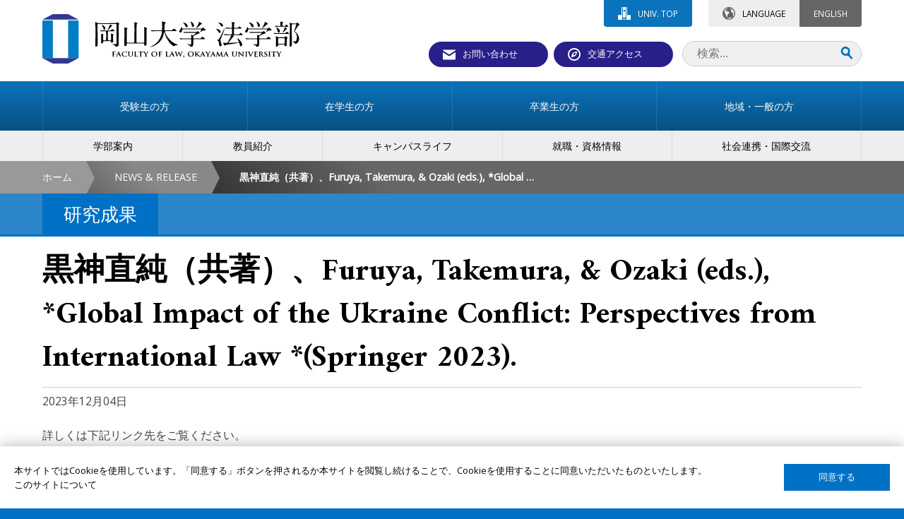

--- FILE ---
content_type: text/html
request_url: https://www.okayama-u.ac.jp/user/law/release/release_id114.html
body_size: 11102
content:
<!DOCTYPE html>
<html lang="ja">
<head prefix="og: http://ogp.me/ns# fb: http://ogp.me/ns/fb# article: http://ogp.me/ns/article#">
<meta property="fb:app_id" content="164049673641598">
<meta property="og:type"   content="article">
<meta property="og:url"    content="http://www.law.okayama-u.ac.jp/release.php?id=114&amp;">
<meta property="og:title"  content="黒神直純（共著）、Furuya, Takemura, &amp; Ozaki (eds.), *Global Impact of the Ukraine Conflict: Perspectives from International Law *(Springer 2023). - 岡山大学 法学部">
<meta property="og:image"  content="http://www.law.okayama-u.ac.jp/_img/ogp.jpg">
<meta property="og:description"  content="岡山大学 法学部の公式サイトです。">
<meta property="og:site_name"  content="岡山大学 法学部">
<meta property="article:publisher" content="https://www.facebook.com/OkayamaUniversity">

<meta charset="UTF-8">
<meta name="robots" content="INDEX,FOLLOW">
<meta name="description" content="岡山大学 法学部の研究成果岡山大学 法学部の公式サイトです。">
<meta name="keywords" content="岡山大学,岡大,法学部">
<meta name="author" content="岡山大学">
<title>黒神直純（共著）、Furuya, Takemura, &amp; Ozaki (eds.), *Global Impact of the Ukraine Conflict: Perspectives from International Law *(Springer 2023). - 岡山大学 法学部</title>
<link rel="stylesheet" href="https://www.okayama-u.ac.jp/_common5/_css/include.css" media="all">
<link rel="stylesheet" href="https://www.okayama-u.ac.jp/_common5/_css/news_events.css" media="all">
<link rel="stylesheet" href="../_css/local.css" media="all">
<meta name="viewport" content="width=device-width">
<meta name="format-detection" content="telephone=no">
<link rel="apple-touch-icon" sizes="180x180" href="https://www.okayama-u.ac.jp/_common5/_img/favicon/apple-touch-icon.png">
<link rel="icon" type="image/png" href="https://www.okayama-u.ac.jp/_common5/_img/favicon/favicon-32x32.png" sizes="32x32">
<link rel="icon" type="image/png" href="https://www.okayama-u.ac.jp/_common5/_img/favicon/favicon-16x16.png" sizes="16x16">
<link rel="manifest" href="https://www.okayama-u.ac.jp/_common5/_img/favicon/manifest.json">
<link rel="mask-icon" href="https://www.okayama-u.ac.jp/_common5/_img/favicon/safari-pinned-tab.svg" color="#ffffff">
<meta name="theme-color" content="#ffffff">
<script src="https://ajax.aspnetcdn.com/ajax/jQuery/jquery-1.7.2.min.js"></script>
<script src="https://cdnjs.cloudflare.com/ajax/libs/jquery-easing/1.3/jquery.easing.min.js"></script>
<script async src="https://www.googletagmanager.com/gtag/js?id=UA-9051087-1"></script>
<script>
  window.dataLayer = window.dataLayer || [];
  function gtag(){dataLayer.push(arguments);}
  gtag('js', new Date());

  gtag('config', 'UA-9051087-1');
</script>
<link rel="alternate" type="application/rss+xml" title="岡山大学 法学部" href="../xml/law_banner_2_ja.rss">
<link rel="alternate" type="application/rss+xml" title="岡山大学 法学部" href="../xml/law_banner_ja_ja.rss">
<link rel="alternate" type="application/rss+xml" title="岡山大学 法学部 イベント" href="../xml/law_event_2_ja.rss">
<link rel="alternate" type="application/rss+xml" title="岡山大学 法学部 プレスリリース" href="../xml/law_release_ja.rss">
<link rel="alternate" type="application/rss+xml" title="岡山大学 法学部" href="../xml/law_slider_ja.rss">
<link rel="alternate" type="application/rss+xml" title="岡山大学 法学部 トピックス" href="../xml/law_topix_2_ja.rss">
<link rel="alternate" type="application/rss+xml" title="岡山大学 法学部 ニュース" href="../xml/okadai_news_2_ja.rss">
<link rel="alternate" type="application/rss+xml" title="岡山大学 法学部" href="../xml/seed_admcms1ccokayamauacjplaw_check_word_ja.rss">
<script src="https://www.okayama-u.ac.jp/_common5/_js/strip.pkgd.min.js"></script>
<link rel="stylesheet" href="https://www.okayama-u.ac.jp/_common5/_css/strip.css" media="all">
<script src="https://www.okayama-u.ac.jp/_common5/_js/ohp_tab/jquery.ohp_tab.min.js"></script>
<script>
$(function(){
    $('#ohp-tab').ohp_tab();
});
</script>



</head>
<body id="top" class="sans">
<header class="no-icon ja">
<h1 class="width-limitter"><div class="g5"><a href="../index.html"><img src="../_img/header/ja/title.svg" height="100%" alt="岡山大学 法学部"></a></div></h1>

<div id="head-nav" class="width-limitter">
<div class="top-tab">
<dl class="univ-top">
<dd><a href="https://www.okayama-u.ac.jp/index.html">UNIV. TOP</a></dd>
</dl>
<dl class="language">
<dt>LANGUAGE</dt><dd><a href="../english/index.html">ENGLISH</a></dd>
</dl>
</div>

<ul>
<li><a class="contact" href="../contact.html">お問い合わせ</a></li>
<li><a class="access" href="../access.html">交通アクセス</a></li>
</ul>
<form id="cse-search-box" action="../search_ja.html">
<input id="q" class="search q" type="search" name="q" placeholder="検索...">
<input type="hidden" name="cx" value="009630574308841840488:dg2mhrz9uks">
<input type="hidden" name="ie" value="UTF-8">
<input class="submit" type="submit" name="sa" value="Search">
</form>
</div>

<a id="menu-trigger"><div><span></span><span></span><span></span>MENU</div></a>
<section id="nav" class="law">
<nav class="target">
<ul class="width-limitter">
<li><a href="../examinee/index.html"><span>受験生の方</span></a></li>
<li><a href="../student/index.html"><span>在学生の方</span></a></li>
<li><a href="../alumni/index.html"><span>卒業生の方</span></a></li>
<li><a href="../local/index.html"><span>地域・一般の方</span></a></li>

</ul>
</nav>
<nav class="ctg">
<ul class="width-limitter">
<li><a href="../faculty/index.html"><span>学部案内</span></a></li>
<li><a href="../faculty/introduce_lecturer/index.html"><span>教員紹介</span></a></li>
<li><a href="../campus/index.html"><span>キャンパスライフ</span></a></li>
<li><a href="../rlicense/index.html"><span>就職・資格情報</span></a></li>
<li><a href="../renkei/index.html"><span>社会連携・国際交流</span></a></li>

</ul>
</nav>

</section>
</header>

<div id="topic-path">
<div class="topic-path-left-wall"></div>
<ul class="width-limitter">
<li><a href="../index.html">ホーム</a></li>
<li><a href="../news_release/index.html">NEWS &amp; RELEASE</a></li>
<li><em>黒神直純（共著）、Furuya, Takemura, &amp; Ozaki (eds.), *Global Impact of the Ukraine Conflict: Perspectives from International Law *(Springer 2023).</em></li>
</ul>
</div>


<main>

<header id="page-header-outer-level3">
<div id="page-header">
<div class="width-limitter">
<h1>研究成果</h1>
</div>
</div>
</header>
<div id="content">
<div id="main-content" class="width-limitter">

<h1 class="news">黒神直純（共著）、Furuya, Takemura, &amp; Ozaki (eds.), *Global Impact of the Ukraine Conflict: Perspectives from International Law *(Springer 2023).</h1>
<p>2023年12月04日</p>

<p>詳しくは下記リンク先をご覧ください。</p>


<h3>参照リンク</h3><p><a href="https://link.springer.com/book/10.1007/978-981-99-4374-6">https://link.springer.com/book/10.1007/978-981-99-4374-6</a></p>
</div>
</div>

<div class="academic-year">
<dl class="width-limitter">
<dt>年度</dt>
<dd>
<ul><li><a href="../news_release/index.html">最新</a></li><li><a href="../news_release/index_y2024.html">2024</a></li><li><a href="../news_release/index_y2023.html">2023</a></li><li><a href="../news_release/index_y2022.html">2022</a></li><li><a href="../news_release/index_y2021.html">2021</a></li><li><a href="../news_release/index_y2020.html">2020</a></li></ul><ul class="previous"><li><a href="../news_release/index_y2019.html">2019</a></li><li><a href="../news_release/index_y2018.html">2018</a></li><li><a href="../news_release/index_y2017.html">2017</a></li><li><a href="../news_release/index_y2016.html">2016</a></li><li><a href="../news_release/index_y2015.html">2015</a></li><li><a href="../news_release/index_y2014.html">2014</a></li><li><a href="../news_release/index_y2013.html">2013</a></li><li><a href="../news_release/index_y2012.html">2012</a></li><li><a href="../news_release/index_y2011.html">2011</a></li><li><a href="../news_release/index_y2010.html">2010</a></li><li><a href="../news_release/index_y2009.html">2009</a></li></ul><ul><li><a class="button" href="#">過去の<br>情報</a></li></ul>
</dd>
</dl>
</div>



</main>

<footer class="no-icon system4-2018">
<section class="sitemap width-limitter">
<div class="flex">



<ul class="g4">
<li><a href="../examinee/index.html">受験生の方</a></li>
<li><a href="../student/index.html">在学生の方</a></li>
<li><a href="../alumni/index.html">卒業生の方</a></li>
<li><a href="../local/index.html">地域・一般の方</a></li>
</ul>



<ul class="g4">
<li><a href="../faculty/index.html">学部案内</a></li>
<li><a href="../faculty/introduce_lecturer/index.html">教員紹介</a></li>
<li><a href="../campus/index.html">キャンパスライフ</a></li>
<li><a href="../rlicense/index.html">就職・資格情報</a></li>
<li><a href="../renkei/index.html">社会連携・国際交流</a></li>
</ul>




<ul class="g4">
<li><a href="../sitemap.html">サイトマップ</a></li>
<li><a href="../site_policy.html">このサイトについて</a></li>
<li><a href="../privacy.html">プライバシーポリシー</a></li>
</ul>
</div>
</section>

<section class="nav">
<dl>
<dd>
<ul class="sns">
<li><a href="https://www.facebook.com/OkayamaUniversity"><img src="https://www.okayama-u.ac.jp/_common5/_img/footer/sns/facebook.svg" width="48" height="48" alt="facebook"></a></li>
<li><a href="https://www.youtube.com/user/okayamaunivpr"><img src="https://www.okayama-u.ac.jp/_common5/_img/footer/sns/youtube.svg" width="48" height="48" alt="youtube"></a></li>
<li><a href="https://twitter.com/okayama_uni"><img src="https://www.okayama-u.ac.jp/_common5/_img/footer/sns/twitter.svg" width="48" height="48" alt="twitter"></a></li>

</ul>
</dd>
</dl>
<ul class="footer-menu">
<li><a href="#top" class="top"><img src="https://www.okayama-u.ac.jp/_common5/_img/footer/top.svg" width="16" alt="Back to "><br>TOP</a></li>
</ul>
</section>

<address>&copy; Okayama University</address>

</footer>

<div id="nav-cover"></div>
<div id="lang-cover"></div>
<div class="cookie-consent"></div>

<script src="https://cdnjs.cloudflare.com/ajax/libs/jquery-cookie/1.4.1/jquery.cookie.min.js"></script>
<script src="https://www.okayama-u.ac.jp/_common5/_js/jquery.ohp_cookie_optin/jquery.ohp_cookie_optin.js"></script>
<script>
$(function(){
    $('.cookie-consent').ohp_cookie_optin({
        ga : 'UA-9051087-1',
        disallowButton   : '',
        privacyPolicyURL : 'https://www.okayama-u.ac.jp/tp/site_policy/index.html',
        privacyPolicyText: 'このサイトについて'
    });
});
</script>
<script src="https://www.okayama-u.ac.jp/_common5/_js/init.js"></script>
</body>
</html>

--- FILE ---
content_type: text/css
request_url: https://www.okayama-u.ac.jp/user/law/_css/local.css
body_size: 389
content:
body {
	background:#0071c5;
}

nav.target {
	background-color:#0071c5;
}

#page-header-outer ,
#page-header-outer-level3 ,
#slider-outer {
	border-bottom:solid 3px #0071c5;
}
#page-header h1 {
	background:#0071c5;
}

footer {
	background:#0071c5;
}
footer .nav ul.footer-menu li a {
	border-left:solid 1px #0071c5;
}
footer .nav ul.footer-menu li a.top {
	border-right:solid 1px #0071c5;
}

--- FILE ---
content_type: image/svg+xml
request_url: https://www.okayama-u.ac.jp/_common5/_img/arrow_white.svg
body_size: 561
content:
<?xml version="1.0" encoding="utf-8"?>
<!-- Generator: Adobe Illustrator 19.1.0, SVG Export Plug-In . SVG Version: 6.00 Build 0)  -->
<!DOCTYPE svg PUBLIC "-//W3C//DTD SVG 1.1//EN" "http://www.w3.org/Graphics/SVG/1.1/DTD/svg11.dtd">
<svg version="1.1" id="レイヤー_1" xmlns="http://www.w3.org/2000/svg" xmlns:xlink="http://www.w3.org/1999/xlink" x="0px"
	 y="0px" viewBox="-291 414.9 11.3 13" enable-background="new -291 414.9 11.3 13" xml:space="preserve">
<polygon opacity="0.5" fill="#FFFFFF" points="-291,414.9 -279.7,421.4 -291,427.9 "/>
</svg>


--- FILE ---
content_type: image/svg+xml
request_url: https://www.okayama-u.ac.jp/_common5/_img/header/icon/access.svg
body_size: 1042
content:
<!-- Generator: Adobe Illustrator 22.1.0, SVG Export Plug-In  -->
<svg version="1.1"
	 xmlns="http://www.w3.org/2000/svg" xmlns:xlink="http://www.w3.org/1999/xlink" xmlns:a="http://ns.adobe.com/AdobeSVGViewerExtensions/3.0/"
	 x="0px" y="0px" width="781.9px" height="781.9px" viewBox="0 0 781.9 781.9" style="enable-background:new 0 0 781.9 781.9;"
	 xml:space="preserve">
<style type="text/css">
	.st0{fill:#FFFFFF;}
</style>
<defs>
</defs>
<g>
	<path class="st0" d="M385.7,0C169.8,2.9-2.9,180.3,0,396.2C2.9,612,180.3,784.7,396.1,781.8c215.9-2.9,388.6-180.2,385.7-396.1
		C778.9,169.8,601.6-2.8,385.7,0z M395,699.5C224.6,701.8,84.6,565.5,82.3,395C80,224.6,216.4,84.6,386.8,82.3
		c170.4-2.3,310.4,134,312.7,304.5C701.8,557.2,565.5,697.2,395,699.5z M205.8,574.4c0,0,186.1-25.6,265.4-104.9
		C550.5,390.1,576.1,204,576.1,204s-186,25.6-265.4,104.9C231.3,388.3,205.8,574.4,205.8,574.4z M350.8,349.1
		c33.4-33.4,97.2-57,151.9-71.7c-14.7,54.6-38.5,118.9-71.6,152c-22.1,22.2-58.1,22.2-80.2,0C328.6,407.2,328.6,371.2,350.8,349.1z"
		/>
</g>
</svg>


--- FILE ---
content_type: image/svg+xml
request_url: https://www.okayama-u.ac.jp/_common5/_img/header/icon/univ_top.svg
body_size: 944
content:
<!-- Generator: Adobe Illustrator 22.1.0, SVG Export Plug-In  -->
<svg version="1.1"
	 xmlns="http://www.w3.org/2000/svg" xmlns:xlink="http://www.w3.org/1999/xlink" xmlns:a="http://ns.adobe.com/AdobeSVGViewerExtensions/3.0/"
	 x="0px" y="0px" width="777.9px" height="776.2px" viewBox="0 0 777.9 776.2" style="enable-background:new 0 0 777.9 776.2;"
	 xml:space="preserve">
<style type="text/css">
	.st0{fill:#FFFFFF;}
</style>
<defs>
</defs>
<g>
	<polygon class="st0" points="216.1,484 0,484 0,776.2 216.1,776.2 259.7,776.2 259.7,0 216.1,0 	"/>
	<polygon class="st0" points="306.1,776.2 389,776.2 471.8,776.2 471.8,728.9 306.1,728.9 	"/>
	<path class="st0" d="M306.1,0v644.7h165.7V0H389H306.1z M448.5,221.5c0,32.9-26.7,59.6-59.6,59.6c-32.9,0-59.6-26.7-59.6-59.6
		s26.7-59.6,59.6-59.6C421.9,161.9,448.5,188.5,448.5,221.5z"/>
	<polygon class="st0" points="561.8,484 561.8,0 518.2,0 518.2,776.2 561.8,776.2 777.9,776.2 777.9,484 	"/>
</g>
</svg>


--- FILE ---
content_type: image/svg+xml
request_url: https://www.okayama-u.ac.jp/user/law/_img/header/ja/title.svg
body_size: 27237
content:
<svg xmlns="http://www.w3.org/2000/svg" viewBox="0 0 257.47 49.55"><defs><style>.cls-1{fill:#313992;}.cls-2{fill:#007dc5;}</style></defs><g id="レイヤー_2" data-name="レイヤー 2"><g id="レイヤー_1-2" data-name="レイヤー 1"><polygon class="cls-1" points="10.51 0 0 5.53 36.28 5.53 25.78 0 10.51 0"/><polygon class="cls-1" points="10.51 49.55 0 44.02 36.28 44.02 25.78 49.55 10.51 49.55"/><rect class="cls-2" x="25.78" y="6.41" width="10.51" height="37.6"/><rect class="cls-2" y="6.41" width="10.51" height="37.6"/><path d="M70.26,39.46c0-1,0-1.2,0-1.42s-.07-.34-.31-.38l-.28,0c-.07,0-.13,0-.13-.06s.06-.06.18-.06l1.06,0h2a2.17,2.17,0,0,0,.32,0s.07,0,.11,0a.06.06,0,0,1,0,.06s0,.14-.06.32,0,.45,0,.56,0,.1-.07.1-.07,0-.08-.11a.61.61,0,0,0,0-.25c-.06-.11-.2-.19-.48-.21l-1.15,0s-.06,0-.06.08v1.65s0,.06,0,.06h1c.42,0,.53,0,.63-.13s.06-.07.1-.07,0,0,0,.06,0,.25-.06.45,0,.46,0,.52,0,.12-.07.12-.07,0-.07-.1a.54.54,0,0,0,0-.19c0-.12-.14-.24-.39-.26l-1.08,0s0,0,0,.07v.53a12.54,12.54,0,0,0,0,1.4c0,.2.07.34.29.37s.26,0,.36,0,.13,0,.13.05,0,.07-.16.07l-1.15,0-1,0c-.1,0-.15,0-.15-.07s0-.05.11-.05a2,2,0,0,0,.28,0c.15,0,.19-.18.21-.39a12.84,12.84,0,0,0,0-1.41Z"/><path d="M75.25,40.93s0,0-.06.06l-.37.86a1.32,1.32,0,0,0-.11.41c0,.2.26.21.42.21s.12,0,.12.06,0,.07-.13.07l-.82,0-.88,0c-.09,0-.13,0-.13-.07s0-.07.1-.07c.52-.05.64-.14.83-.6l1.77-4c.15-.37.23-.52.32-.52s.11.07.19.24c.14.39,1.38,3.09,1.84,4.11.27.59.48.69.65.72a1.32,1.32,0,0,0,.28,0c.09,0,.12,0,.12.07s0,.07-.14.07c-.35,0-1.22,0-1.75,0-.07,0-.12,0-.12-.07s0,0,.07-.06.14-.05.09-.14L77,41a.07.07,0,0,0-.07,0Zm1.5-.39s0,0,0,0l-.65-1.62c0-.06,0-.08-.08,0l-.66,1.62s0,0,0,0Z"/><path d="M80.34,42a2.52,2.52,0,0,1,0-3.84,3.48,3.48,0,0,1,2.34-.7,6.61,6.61,0,0,1,1.07.07l.72.11c.08,0,.11,0,.11.08s0,.15,0,.39,0,.61,0,.75,0,.16-.09.16-.09-.06-.09-.15A.91.91,0,0,0,84,38.2a2.21,2.21,0,0,0-1.48-.42,2,2,0,0,0-1.33.4,2.14,2.14,0,0,0-.67,1.72,2.29,2.29,0,0,0,2.28,2.37c.65,0,1-.06,1.3-.36a1.2,1.2,0,0,0,.24-.46c0-.12.06-.15.11-.15s.08.05.08.11a5.87,5.87,0,0,1-.17.93c0,.12-.06.15-.19.2a4.45,4.45,0,0,1-1.31.15A3.9,3.9,0,0,1,80.34,42Z"/><path d="M86.92,40.42c0,1,.2,1.38.58,1.64a1.41,1.41,0,0,0,.87.26,1.47,1.47,0,0,0,1-.34,2.22,2.22,0,0,0,.41-1.68v-.84c0-1,0-1.18,0-1.39s-.06-.35-.3-.39l-.27,0c-.08,0-.12,0-.12-.07s0-.07.15-.07l.87,0,.86,0c.11,0,.16,0,.16.07s0,.07-.14.07l-.21,0c-.19,0-.24.14-.26.38s0,.39,0,1.4v.71a2.44,2.44,0,0,1-.7,2,2.4,2.4,0,0,1-1.53.47,2.58,2.58,0,0,1-1.65-.47,2.07,2.07,0,0,1-.66-1.77v-1c0-1,0-1.19,0-1.41s-.07-.32-.29-.37l-.31,0c-.08,0-.13,0-.13-.08s.06-.06.18-.06l1.07,0,1,0c.12,0,.17,0,.17.07s0,.07-.13.07l-.21,0c-.2,0-.26.16-.27.39s0,.41,0,1.39Z"/><path d="M93.5,40.65c0,.83,0,1.3.15,1.41s.3.16.88.16c.39,0,.67,0,.86-.17a.84.84,0,0,0,.22-.44c0-.06,0-.12.08-.12s.07,0,.07.13a5.23,5.23,0,0,1-.13.82c0,.15-.08.18-.45.18-.74,0-1.41,0-2.2,0l-1,0c-.1,0-.15,0-.15-.07s0-.06.12-.07l.23,0c.18,0,.23-.17.25-.43a12.41,12.41,0,0,0,0-1.36V39.46c0-1,0-1.19,0-1.4s-.07-.33-.3-.38l-.25,0c-.08,0-.13,0-.13-.07s.06-.07.17-.07l1,0,1,0c.12,0,.16,0,.16.07s0,.07-.14.07a2.66,2.66,0,0,0-.28,0c-.2,0-.26.15-.27.39s0,.36,0,1.4Z"/><path d="M99,40.65c0,.6,0,1.13,0,1.42s.07.34.29.36l.36,0c.08,0,.13,0,.13.06s0,.08-.15.08l-1.18,0-1,0c-.1,0-.15,0-.15-.08s0-.06.13-.06l.25,0c.16,0,.2-.18.22-.38a12.94,12.94,0,0,0,0-1.41V37.91c-.28,0-.83,0-1.16,0s-.55.06-.65.24a1.38,1.38,0,0,0-.1.22s0,.08-.09.08-.06,0-.06-.12.14-.7.16-.79,0-.14.08-.14a2.36,2.36,0,0,0,.31.08c.2,0,.5,0,.75,0h3a4.72,4.72,0,0,0,.5,0l.21,0s0,0,0,.16,0,.63,0,.8,0,.11-.07.11-.07,0-.08-.13,0-.06,0-.09-.19-.36-.81-.37c-.2,0-.5,0-1,0Z"/><path d="M103.13,40.85a1.3,1.3,0,0,0-.18-.7c-.09-.18-1-1.59-1.28-1.94a1.4,1.4,0,0,0-.53-.48.87.87,0,0,0-.26-.08c-.06,0-.13,0-.13-.07s0-.07.13-.07l1,0,.83,0c.07,0,.11,0,.11.06s0,.07-.13.09-.15.06-.15.11a.42.42,0,0,0,.09.22c.1.21,1.1,1.8,1.22,2,.15-.28,1-1.6,1.08-1.82a.79.79,0,0,0,.11-.36c0-.06,0-.12-.18-.15s-.13,0-.13-.08,0-.06.13-.06l.72,0,.79,0c.09,0,.14,0,.14.06s0,.08-.15.08a1.82,1.82,0,0,0-.31.07,1.13,1.13,0,0,0-.39.32,18.43,18.43,0,0,0-1.4,2.16,1.52,1.52,0,0,0-.11.66v.54c0,.11,0,.38,0,.66s.07.35.3.37.26,0,.37,0,.13,0,.13.07,0,.07-.14.07l-1.19,0-1,0c-.11,0-.17,0-.17-.07s.05-.06.12-.07a1.57,1.57,0,0,0,.24,0c.17,0,.24-.17.25-.37a6.3,6.3,0,0,0,0-.66Z"/><path d="M109,40.06a2.7,2.7,0,0,1,3-2.64c1.83,0,3,1.06,3,2.51a2.76,2.76,0,0,1-3,2.76A2.68,2.68,0,0,1,109,40.06Zm4.89.13a2.16,2.16,0,0,0-2.08-2.42c-.82,0-1.73.4-1.73,2.06a2.23,2.23,0,0,0,2.17,2.49C112.79,42.32,113.92,42.12,113.92,40.19Z"/><path d="M116.65,39.46c0-1,0-1.2,0-1.42s-.08-.34-.31-.38l-.29,0c-.06,0-.12,0-.12-.06s.06-.06.17-.06l1.06,0h2a1.91,1.91,0,0,0,.32,0,.56.56,0,0,1,.12,0,.06.06,0,0,1,.05.06s0,.14-.06.32,0,.45,0,.56,0,.1-.08.1-.07,0-.07-.11a.61.61,0,0,0,0-.25c-.06-.11-.21-.19-.49-.21l-1.14,0s-.07,0-.07.08v1.65s0,.06,0,.06h1c.43,0,.53,0,.64-.13s0-.07.09-.07.05,0,.05.06,0,.25-.06.45,0,.46,0,.52,0,.12-.06.12-.07,0-.07-.1a.93.93,0,0,0,0-.19.39.39,0,0,0-.39-.26l-1.09,0s0,0,0,.07v.53a10,10,0,0,0,0,1.4c0,.2.06.34.29.37s.26,0,.36,0,.13,0,.13.05,0,.07-.17.07l-1.15,0-1,0c-.1,0-.15,0-.15-.07s0-.05.11-.05a1.7,1.7,0,0,0,.27,0c.15,0,.19-.18.22-.39s0-.76,0-1.41Z"/><path d="M124.76,40.65c0,.83,0,1.3.15,1.41s.3.16.88.16a1.28,1.28,0,0,0,.86-.17.76.76,0,0,0,.21-.44c0-.06,0-.12.09-.12s.06,0,.06.13a5.06,5.06,0,0,1-.12.82c0,.15-.08.18-.45.18-.74,0-1.42,0-2.2,0l-.95,0c-.1,0-.16,0-.16-.07s0-.06.13-.07l.23,0c.17,0,.23-.17.25-.43s0-.79,0-1.36V39.46c0-1,0-1.19,0-1.4s-.08-.33-.3-.38l-.25,0c-.09,0-.14,0-.14-.07s.06-.07.18-.07l1,0,1,0c.11,0,.15,0,.15.07s0,.07-.14.07-.18,0-.27,0-.26.15-.28.39,0,.36,0,1.4Z"/><path d="M128.7,40.93s0,0-.06.06l-.37.86a1.32,1.32,0,0,0-.11.41c0,.2.26.21.42.21s.12,0,.12.06-.06.07-.13.07l-.82,0-.88,0c-.09,0-.13,0-.13-.07s0-.07.1-.07c.52-.05.64-.14.83-.6l1.77-4c.15-.37.23-.52.32-.52s.11.07.19.24c.14.39,1.38,3.09,1.84,4.11.27.59.48.69.65.72a1.32,1.32,0,0,0,.28,0c.09,0,.12,0,.12.07s0,.07-.14.07c-.35,0-1.22,0-1.75,0-.07,0-.12,0-.12-.07s0,0,.07-.06.14-.05.09-.14L130.42,41a.07.07,0,0,0-.07,0Zm1.49-.39c.05,0,.05,0,0,0l-.65-1.62c0-.06-.05-.08-.08,0l-.66,1.62s0,0,0,0Z"/><path d="M132.94,38.19c-.1-.25-.17-.41-.29-.47a.82.82,0,0,0-.28-.07c-.08,0-.12,0-.12-.07s.06-.07.17-.07l.88,0,.87,0c.1,0,.15,0,.15.07s0,.07-.13.07l-.18,0c-.07,0-.09.08-.09.15a3.91,3.91,0,0,0,.16.6c.12.4.78,2.35.94,2.79l1.4-3.44c.08-.19.14-.25.2-.25s.11.11.21.32l1.53,3.34c.16-.5.71-2.16.95-2.93a1.21,1.21,0,0,0,.08-.39c0-.12-.07-.22-.37-.22-.06,0-.12,0-.12-.07s0-.07.17-.07c.4,0,.72,0,.79,0l.65,0c.08,0,.13,0,.13.07s0,.07-.1.07a1.38,1.38,0,0,0-.26,0c-.18.06-.26.29-.42.69-.34.84-1.09,2.92-1.49,4-.09.23-.13.33-.22.33s-.13-.09-.24-.32l-1.53-3.31c-.17.43-1.09,2.63-1.41,3.27-.13.27-.18.36-.27.36s-.12-.08-.19-.28Z"/><path d="M141.65,41.49c.15,0,.4.39.4.69a2.24,2.24,0,0,1-.84,1.49.62.62,0,0,1-.27.19s-.05,0-.05,0a.51.51,0,0,1,.11-.16,1.4,1.4,0,0,0,.42-.92.94.94,0,0,0-.34-.56c-.07-.07-.09-.09-.09-.13A.77.77,0,0,1,141.65,41.49Z"/><path d="M145.52,40.06a2.69,2.69,0,0,1,3-2.64c1.84,0,3,1.06,3,2.51a2.76,2.76,0,0,1-3,2.76A2.68,2.68,0,0,1,145.52,40.06Zm4.89.13a2.17,2.17,0,0,0-2.08-2.42c-.82,0-1.74.4-1.74,2.06a2.23,2.23,0,0,0,2.18,2.49C149.28,42.32,150.41,42.12,150.41,40.19Z"/><path d="M154.1,39.88c.36-.29,1.17-1.13,1.55-1.52s.43-.49.43-.58,0-.09-.17-.13-.11,0-.11-.08,0-.06.1-.06l.75,0,.93,0c.12,0,.14,0,.14.06s0,.08-.12.08l-.36.07a1.79,1.79,0,0,0-.85.53c-.34.32-1.26,1.22-1.45,1.42.36.46,1.62,1.72,2,2,.61.53.79.63,1,.69a1.25,1.25,0,0,0,.3.05c.11,0,.14,0,.14.07s0,.07-.13.07h-.66c-.85,0-1.13-.08-1.54-.46s-1.34-1.41-2-2.1v.61c0,.6,0,1.15,0,1.43s.09.33.29.36l.35,0a.09.09,0,0,1,.09.07s0,.07-.14.07l-1.1,0-1,0c-.1,0-.15,0-.15-.07s0-.07.12-.07l.24,0c.19,0,.21-.17.24-.37a13,13,0,0,0,0-1.42V39.46c0-1,0-1.19,0-1.41s-.07-.33-.31-.37l-.28,0c-.08,0-.12,0-.12-.08s.05-.06.16-.06l1,0,.95,0c.11,0,.15,0,.15.06s-.05.08-.11.08l-.2,0c-.21,0-.27.16-.29.39s0,.36,0,1.39Z"/><path d="M159.39,40.93s0,0-.06.06l-.37.86a1.32,1.32,0,0,0-.11.41c0,.2.26.21.42.21s.12,0,.12.06,0,.07-.13.07l-.82,0-.88,0c-.09,0-.13,0-.13-.07s0-.07.1-.07c.52-.05.64-.14.83-.6l1.77-4c.15-.37.23-.52.32-.52s.11.07.19.24c.14.39,1.38,3.09,1.84,4.11.27.59.48.69.65.72a1.32,1.32,0,0,0,.28,0c.09,0,.12,0,.12.07s0,.07-.14.07c-.35,0-1.22,0-1.75,0-.07,0-.12,0-.12-.07s0,0,.07-.06.14-.05.09-.14L161.11,41a.07.07,0,0,0-.07,0Zm1.49-.39c.05,0,.05,0,0,0l-.65-1.62c0-.06-.05-.08-.09,0l-.65,1.62s0,0,0,0Z"/><path d="M165.17,40.85a1.3,1.3,0,0,0-.18-.7c-.09-.18-1-1.59-1.28-1.94a1.4,1.4,0,0,0-.53-.48.87.87,0,0,0-.26-.08c-.06,0-.13,0-.13-.07s0-.07.13-.07l1,0,.82,0q.12,0,.12.06s0,.07-.13.09-.15.06-.15.11a.42.42,0,0,0,.09.22c.1.21,1.1,1.8,1.21,2,.15-.28,1-1.6,1.09-1.82a.94.94,0,0,0,.11-.36c0-.06,0-.12-.18-.15s-.13,0-.13-.08,0-.06.13-.06l.72,0,.79,0c.08,0,.14,0,.14.06s-.06.08-.15.08a1.89,1.89,0,0,0-.32.07,1.22,1.22,0,0,0-.39.32,21.42,21.42,0,0,0-1.4,2.16,1.66,1.66,0,0,0-.1.66v.54c0,.11,0,.38,0,.66s.07.35.3.37.26,0,.37,0,.12,0,.12.07,0,.07-.13.07l-1.19,0-1,0c-.11,0-.17,0-.17-.07s0-.06.12-.07a1.75,1.75,0,0,0,.24,0c.17,0,.24-.17.25-.37a6.3,6.3,0,0,0,0-.66Z"/><path d="M169.71,40.93s-.05,0-.07.06l-.36.86a1.32,1.32,0,0,0-.11.41c0,.2.26.21.42.21s.12,0,.12.06-.06.07-.13.07l-.82,0-.88,0c-.09,0-.13,0-.13-.07s0-.07.1-.07c.52-.05.64-.14.83-.6l1.76-4c.15-.37.24-.52.33-.52s.11.07.19.24c.14.39,1.38,3.09,1.84,4.11.27.59.48.69.65.72a1.32,1.32,0,0,0,.28,0c.09,0,.12,0,.12.07s0,.07-.14.07c-.35,0-1.22,0-1.75,0-.07,0-.12,0-.12-.07s0,0,.07-.06.13-.05.08-.14L171.43,41a.08.08,0,0,0-.07,0Zm1.49-.39s0,0,0,0l-.65-1.62c0-.06-.05-.08-.09,0l-.66,1.62s0,0,0,0Z"/><path d="M180.27,41.73c.07.42.15.6.36.67a2.64,2.64,0,0,0,.45.06c.08,0,.13,0,.13.06s-.09.08-.19.08c-.27,0-1.2,0-1.6,0-.15,0-.2,0-.2-.08a.09.09,0,0,1,.08-.08c.06,0,.07-.08,0-.3l-.41-2.88-1.6,3c-.16.32-.21.37-.26.37s-.15-.12-.28-.34-.75-1.29-.87-1.52l-.75-1.45-.35,2.56a2.37,2.37,0,0,0,0,.35c0,.14.08.21.22.24l.31,0c.06,0,.1,0,.1.06s-.05.08-.16.08l-.81,0-.75,0c-.07,0-.13,0-.13-.08s0-.06.12-.06l.22,0c.21,0,.27-.28.31-.55l.71-4.32c0-.14.08-.2.14-.2s.1,0,.21.22l2,3.68,2-3.73c.07-.11.11-.17.17-.17s.12.07.14.22Z"/><path d="M182.74,40.93s-.05,0-.07.06l-.37.86a1.56,1.56,0,0,0-.1.41c0,.2.25.21.41.21s.13,0,.13.06-.06.07-.14.07l-.81,0-.89,0c-.09,0-.13,0-.13-.07s0-.07.1-.07c.53-.05.64-.14.83-.6l1.77-4c.15-.37.23-.52.33-.52s.1.07.19.24c.14.39,1.37,3.09,1.84,4.11.26.59.47.69.65.72a1.23,1.23,0,0,0,.27,0c.09,0,.13,0,.13.07s0,.07-.14.07c-.35,0-1.23,0-1.75,0-.08,0-.13,0-.13-.07s0,0,.08-.06.13-.05.08-.14L184.45,41a.06.06,0,0,0-.06,0Zm1.49-.39s0,0,0,0l-.65-1.62c0-.06-.05-.08-.08,0l-.66,1.62s0,0,0,0Z"/><path d="M190.91,40.42c0,1,.2,1.38.57,1.64a1.58,1.58,0,0,0,1.85-.08,2.18,2.18,0,0,0,.42-1.68v-.84c0-1,0-1.18,0-1.39s-.05-.35-.3-.39l-.26,0c-.09,0-.13,0-.13-.07s0-.07.16-.07l.87,0,.85,0c.11,0,.16,0,.16.07s0,.07-.13.07l-.22,0c-.19,0-.24.14-.25.38s0,.39,0,1.4v.71a2.44,2.44,0,0,1-.71,2,2.38,2.38,0,0,1-1.52.47,2.55,2.55,0,0,1-1.65-.47,2,2,0,0,1-.66-1.77v-1c0-1,0-1.19,0-1.41s-.06-.32-.29-.37l-.3,0c-.08,0-.13,0-.13-.08s.06-.06.17-.06l1.08,0,1,0c.11,0,.16,0,.16.07s-.05.07-.12.07l-.22,0c-.2,0-.26.16-.27.39s0,.41,0,1.39Z"/><path d="M196.38,37.65c0-.15,0-.25.11-.25s.14.08.26.2,1.11,1.07,2.3,2.13c.54.49,1.48,1.39,1.61,1.5l-.07-2.93c0-.4-.06-.54-.26-.61a2.58,2.58,0,0,0-.38,0c-.09,0-.12,0-.12-.08s.08-.06.18-.06l.93,0,.74,0c.09,0,.16,0,.16.07s0,.07-.13.07l-.21,0c-.21,0-.28.19-.29.57,0,1-.05,2.78-.07,4.19,0,.18,0,.24-.11.24s-.2-.09-.36-.22c-.47-.4-1.36-1.22-2-1.85s-1.55-1.48-1.75-1.67l.07,2.74c0,.52.11.69.25.73a1.83,1.83,0,0,0,.4.05c.07,0,.12,0,.12.06s-.07.08-.16.08l-.92,0-.83,0c-.1,0-.16,0-.16-.07s0-.07.11-.07.22,0,.32,0,.24-.23.25-.82C196.34,40.19,196.38,38.53,196.38,37.65Z"/><path d="M203.47,39.46c0-1,0-1.19,0-1.41s-.09-.33-.25-.37l-.26,0c-.07,0-.12,0-.12-.08s.05-.06.17-.06l1,0,.94,0c.1,0,.14,0,.14.06s0,.08-.12.08l-.19,0c-.2,0-.26.15-.27.38a11.11,11.11,0,0,0,0,1.4v1.19c0,.63,0,1.15,0,1.43s.08.33.29.35l.32,0c.09,0,.13,0,.13.07s-.06.07-.15.07l-1.14,0-.93,0c-.1,0-.15,0-.15-.07s0-.07.12-.07l.23,0c.14,0,.21-.15.22-.34a10.88,10.88,0,0,0,.05-1.45Z"/><path d="M206.22,38.2c-.17-.38-.29-.45-.56-.52l-.25,0c-.06,0-.1,0-.1-.07s.06-.07.18-.07l1.07,0,1,0c.1,0,.16,0,.16.07s0,.07-.12.07a.9.9,0,0,0-.28.06.13.13,0,0,0-.09.13,1.66,1.66,0,0,0,.18.53c.38.94.87,2.07,1.24,3,.32-.72,1.23-2.79,1.43-3.27a.69.69,0,0,0,.07-.24.13.13,0,0,0-.11-.14l-.3,0c-.07,0-.12,0-.12-.07s.05-.07.17-.07l.83,0,.7,0c.11,0,.17,0,.17.07s-.06.07-.14.07a.78.78,0,0,0-.33.08c-.11.07-.22.19-.42.61-.28.62-.5,1-.9,1.83l-1,2c-.2.39-.25.49-.35.49s-.14-.09-.28-.4Z"/><path d="M212.31,39.46c0-1,0-1.21,0-1.43s-.07-.31-.3-.36a1.14,1.14,0,0,0-.28,0c-.08,0-.12,0-.12-.08s0-.06.16-.06l1.05,0h1.88l.34,0,.11,0c.05,0,.05,0,.05.06a2.25,2.25,0,0,0-.06.43c0,.12,0,.26,0,.46,0,0,0,.11-.09.11s-.07,0-.07-.12a.44.44,0,0,0-.05-.22c0-.13-.11-.2-.47-.24-.14,0-.89,0-1.06,0s0,0,0,.07v1.64c0,.05,0,.07,0,.07h1.16c.21,0,.32,0,.38-.11s.09-.09.12-.09.05,0,.05.06,0,.2-.06.52c0,.14,0,.42,0,.48s0,.12-.08.12-.07-.07-.07-.11a1.68,1.68,0,0,0,0-.18c0-.15-.12-.25-.42-.28l-1,0s0,0,0,.07v.51c0,.23,0,.79,0,1,0,.47.13.58.89.58a2,2,0,0,0,.69-.08c.19-.09.27-.23.33-.51,0-.07,0-.11.09-.11s.06.06.06.13a4.6,4.6,0,0,1-.1.79c0,.18-.12.18-.39.18-.73,0-1.35,0-2.09,0l-.95,0c-.1,0-.15,0-.15-.07s0-.07.12-.07l.26,0c.15,0,.19-.18.22-.42s0-.8,0-1.37Z"/><path d="M217.05,39.46c0-1,0-1.18,0-1.39s-.08-.35-.31-.39l-.28,0c-.08,0-.12,0-.12-.07s.05-.07.15-.07l1,0,1.07,0a2.6,2.6,0,0,1,1.36.28,1.12,1.12,0,0,1,.54.94c0,.51-.25,1-1,1.47.62.73,1.13,1.36,1.56,1.78a1.43,1.43,0,0,0,.81.46l.19,0c.07,0,.1,0,.1.06s0,.08-.14.08h-.7a1.77,1.77,0,0,1-.9-.15,3.4,3.4,0,0,1-.95-1c-.3-.39-.6-.81-.71-.93a.16.16,0,0,0-.12,0l-.59,0a.06.06,0,0,0-.06.06v.14c0,.61,0,1.08,0,1.36s.07.35.3.37.25,0,.35,0,.09,0,.09.06,0,.08-.14.08l-1.14,0-.92,0c-.09,0-.14,0-.14-.07s0-.07.11-.07l.27,0c.14,0,.19-.18.21-.38a12.94,12.94,0,0,0,0-1.41ZM218,40c0,.07,0,.1.07.12a1.91,1.91,0,0,0,.56.07.8.8,0,0,0,.5-.11,1.12,1.12,0,0,0,.41-1,1.09,1.09,0,0,0-1.11-1.21,1.58,1.58,0,0,0-.37,0,.09.09,0,0,0-.06.1Z"/><path d="M222.13,42.52c-.12-.05-.14-.1-.14-.23,0-.41,0-.8,0-.92s0-.18.09-.18.08.06.09.11a.76.76,0,0,0,.05.32,1,1,0,0,0,1.08.73c.67,0,1-.39,1-.74s-.1-.61-.72-1l-.35-.26c-.83-.59-1.09-1-1.09-1.59,0-.75.67-1.3,1.71-1.3a4.21,4.21,0,0,1,.74.07c.12,0,.22,0,.31,0a.08.08,0,0,1,.08.09c0,.11,0,.3,0,.84,0,.15,0,.21-.09.21s-.07-.05-.08-.14a1.1,1.1,0,0,0-.17-.43.92.92,0,0,0-.83-.35c-.55,0-.87.28-.87.67s.15.56.75.94l.24.15c.93.61,1.23,1.07,1.23,1.71a1.35,1.35,0,0,1-.72,1.2,2.4,2.4,0,0,1-1.18.27A3,3,0,0,1,222.13,42.52Z"/><path d="M226.79,39.46c0-1,0-1.19,0-1.41s-.1-.33-.25-.37l-.26,0c-.08,0-.12,0-.12-.08s0-.06.17-.06l1,0,.94,0c.11,0,.15,0,.15.06s0,.08-.12.08l-.19,0c-.2,0-.26.15-.28.38s0,.37,0,1.4v1.19c0,.63,0,1.15,0,1.43s.07.33.29.35l.32,0c.09,0,.12,0,.12.07s-.06.07-.14.07l-1.14,0-.93,0c-.1,0-.15,0-.15-.07s0-.07.12-.07l.23,0c.14,0,.21-.15.22-.34a13.58,13.58,0,0,0,0-1.45Z"/><path d="M232.11,40.65c0,.6,0,1.13,0,1.42s.07.34.29.36l.36,0c.08,0,.13,0,.13.06s0,.08-.15.08l-1.18,0-1,0c-.1,0-.15,0-.15-.08s0-.06.13-.06l.25,0c.16,0,.2-.18.22-.38a12.94,12.94,0,0,0,0-1.41V37.91c-.28,0-.83,0-1.16,0s-.55.06-.65.24a1.38,1.38,0,0,0-.1.22s0,.08-.08.08-.07,0-.07-.12.14-.7.16-.79,0-.14.08-.14a2.36,2.36,0,0,0,.31.08c.2,0,.5,0,.75,0h2.95a4.72,4.72,0,0,0,.5,0l.21,0s0,0,0,.16,0,.63,0,.8,0,.11-.07.11-.07,0-.08-.13,0-.06,0-.09-.19-.36-.81-.37c-.2,0-.5,0-1,0Z"/><path d="M236.24,40.85a1.3,1.3,0,0,0-.18-.7c-.09-.18-1-1.59-1.28-1.94a1.46,1.46,0,0,0-.52-.48,1,1,0,0,0-.27-.08c-.06,0-.13,0-.13-.07s0-.07.13-.07l1,0,.83,0c.07,0,.11,0,.11.06s0,.07-.13.09-.15.06-.15.11a.42.42,0,0,0,.09.22c.1.21,1.1,1.8,1.22,2,.15-.28,1-1.6,1.08-1.82a.79.79,0,0,0,.11-.36c0-.06,0-.12-.18-.15s-.13,0-.13-.08,0-.06.13-.06l.72,0,.79,0c.09,0,.14,0,.14.06s0,.08-.15.08a1.82,1.82,0,0,0-.31.07,1.13,1.13,0,0,0-.39.32,18.43,18.43,0,0,0-1.4,2.16,1.52,1.52,0,0,0-.11.66v.54c0,.11,0,.38,0,.66s.07.35.3.37.26,0,.37,0,.13,0,.13.07-.05.07-.14.07l-1.19,0-.95,0c-.11,0-.17,0-.17-.07s.05-.06.12-.07a1.57,1.57,0,0,0,.24,0c.17,0,.24-.17.25-.37a6.3,6.3,0,0,0,0-.66Z"/><path d="M73.07,9.1A1.42,1.42,0,0,0,74,8.83c.43-.39.67-.64.87-.64S77,9.24,77,9.83a.41.41,0,0,1-.14.3,2.14,2.14,0,0,0-.44.36A10.09,10.09,0,0,0,76.26,13c0,4.14,0,7.27,0,10.58,0,.86.15,5.35.15,5.49,0,1.84,0,2.42-.67,2.95a4,4,0,0,1-2,.63c-.41,0-.53-.08-.67-.36a4.43,4.43,0,0,0-2.43-1.77c-.41-.11-.44-.31-.44-.34s.15-.13.3-.13c.41,0,2.31.11,2.74.11s.76,0,.88-.34.12-4.49.12-5.22c0-1.11-.06-14-.09-14.23-.12-.5-.58-.5-.88-.5H56.06c-.81,0-.9.3-.9.89,0,2.19.11,12.24.11,13.87,0,.89.09,5.28.09,6.25a1.78,1.78,0,0,1-1.69,1.75c-.7,0-.7-.67-.7-.92,0-.06,0-.39,0-.83.14-3.78.17-10.24.17-14.41,0-3.38-.06-5.44-.2-7.13,0-.17-.12-1.08-.12-1.17s0-.22.15-.22a5,5,0,0,1,1.51.58,3.08,3.08,0,0,0,1.67.61ZM62.9,26.29a.79.79,0,0,0,.88-.48c.06-.16.11-2.19.11-4.24a32.13,32.13,0,0,0-.17-4.14c-.15-.33-.53-.33-1-.33-2,0-3,0-3.42.08-.12,0-.53.06-.62.06s-.17-.06-.26-.17l-.58-.64a.34.34,0,0,1-.12-.19c0-.06,0-.06.12-.06s1.11.09,1.28.09c1.35.05,2.63.11,4,.11H67c1.35,0,1.49,0,1.87-.47.7-.81.79-.92,1.11-.92.47,0,2.22,1.3,2.22,1.72s-.14.39-1.52.39H66.38a.7.7,0,0,0-.79.5c0,.22,0,3.38,0,3.91,0,.72,0,3.69,0,4.08,0,.7.5.7.88.7h1.4c.32,0,.9,0,.9-.78,0-1.08-.08-4.5-.11-4.72s-.12-.8-.12-.94,0-.25.23-.25,1.23.25,1.47.3c.81.2.9.22.9.45a5.58,5.58,0,0,1-.35.69,16.72,16.72,0,0,0-.09,2.19c0,.45.12,3.56.12,4.22a1.38,1.38,0,0,1-1.34,1.28c-.65,0-.68-.39-.68-.7,0-.58,0-1-.9-1H61.7c-.29,0-.84,0-.84.72s0,.72-.12.88a1.69,1.69,0,0,1-1.29.73c-.67,0-.67-.64-.67-.81,0-.36.09-1.94.09-2.25,0-.75.06-1.72.06-4.49a11.07,11.07,0,0,0-.06-1.2,5.09,5.09,0,0,1-.12-.66c0-.11,0-.17.18-.17s2.25.39,2.25.78c0,.14-.32.61-.32.72-.06.47-.06,3.19-.06,3.89s0,1.11.9,1.11ZM61.7,12A2.65,2.65,0,0,1,63,14.27c0,.77-.38,1.41-1.05,1.41-.44,0-.56-.39-.82-1.22a14.77,14.77,0,0,0-1.38-2.86c-.32-.5-.35-.55-.35-.69s.09-.17.21-.14A7.08,7.08,0,0,1,61.7,12ZM70,11.8c0,.19-.9.55-1,.66-.5.36-3.13,3.67-3.62,3.67a.12.12,0,0,1-.12-.14c0-.2,1.9-4,2.19-4.78s.26-.77.38-.77S70,11.49,70,11.8Z"/><path d="M85.22,29.31c-.85,0-.85.53-.85,1,0,.81,0,1.69-1.37,1.69-.76,0-1-.3-1-1.11,0-2,.15-10.88.15-12.71A29.15,29.15,0,0,0,82,14.49a8.94,8.94,0,0,1-.09-.89c0-.19,0-.25.26-.25s3,.53,3,1.11c0,.2-.09.28-.53.72a5.69,5.69,0,0,0-.23,2.11c0,1.64,0,8.86,0,10.33,0,.55.09,1,.85,1h5.9c.24,0,.73,0,.82-.56,0-.16.18-8.74.18-12.35,0-2.47-.06-5.6-.06-5.85s-.15-1.2-.15-1.39.06-.22.26-.22,1.52.25,1.84.3c.62.11,1,.17,1,.53,0,.17-.56.8-.62.94a3.3,3.3,0,0,0-.14,1.2c-.09,5.13-.09,11.74-.09,16.43,0,.72.23,1,.88,1h6c.82,0,.88-.44.88-1.11,0-1.08.05-5.94.05-6.91,0-2.39-.05-5.58-.08-5.91s-.12-1.17-.12-1.36.06-.25.23-.25,2.84.58,2.84,1.19c0,.11-.47.56-.5.64a16.91,16.91,0,0,0-.17,3c0,1.25.05,6.8.05,7.94,0,.67,0,3.64,0,4.22a1.42,1.42,0,0,1-1.49,1.55c-.84,0-.87-.61-.87-1.47,0-.44-.06-.86-.85-.86Z"/><path d="M113.76,17.07c-2.57,0-3.39.06-3.68.08-.12,0-.53.06-.61.06s-.18-.06-.27-.17l-.55-.64c-.12-.13-.15-.13-.15-.19s.06-.06.12-.06,1.11.09,1.28.09c1.44.05,2.63.11,4,.11h5c.91,0,1,0,1-3.91a35.67,35.67,0,0,0-.18-3.83c0-.17-.12-.81-.12-.95s0-.22.18-.22a25.51,25.51,0,0,1,3,.64c.38.08.64.22.64.5s-.14.39-.47.64c-.55.44-.55.58-.61,1.88,0,.73-.23,3.94-.23,4.61s.52.64,1,.64h5.06c1.34,0,1.49,0,1.87-.47.93-1.14,1.05-1.25,1.4-1.25a7.42,7.42,0,0,1,3,2c0,.39-.59.39-1.55.39h-9.32c-.64,0-.85,0-.85.44,0,1.7,3.8,9.94,12.07,13,.79.31.79.31.79.42s-.15.22-.59.25a7.56,7.56,0,0,0-2.63.53,4.62,4.62,0,0,1-1,.5c-.53,0-3.13-2.22-4.68-4.33a27.27,27.27,0,0,1-4.55-9.41c0-.17-.15-.56-.21-.56s-.09.08-.2.67c-.59,3.11-1.67,8.88-9.21,12.88A13.12,13.12,0,0,1,108.27,33c-.06,0-.18,0-.18-.11s.65-.41.94-.55A18.58,18.58,0,0,0,119.2,20.48a18.94,18.94,0,0,0,.46-2.8c0-.61-.32-.61-.78-.61Z"/><path d="M158,14.55c1.14,0,1.49,0,1.87-.48s.38-.5.7-.5c.61,0,2.77,1.75,2.77,2.39,0,.31-.38.44-.58.44s-.91-.13-1-.13a5.12,5.12,0,0,0-3.07,1.38c-.24.17-.38.28-.53.28a.11.11,0,0,1-.11-.11c0-.31,1-1.91,1-2.16s-.38-.39-.79-.39H140.9c-.52,0-.79,0-.93.55-.38,1.28-.73,2.69-1.9,2.69A1.08,1.08,0,0,1,137,17.43c0-.58.14-.78,1-2a4.07,4.07,0,0,0,.85-2.22c0-.08.08-.31.23-.31s.5.5.82,1.23c.17.39.55.39.85.39Zm-9.85,9.88c.35,0,.9,0,.9-.73a9.45,9.45,0,0,0-.08-1.3c-.09-.42-.21-1-.21-1.08s0-.45.32-.45,1.49.36,1.76.36c.64,0,2.86-2.05,2.86-2.35s-.15-.2-.55-.2h-6.87c-.7,0-2.69,0-3.68.08-.12,0-.53.06-.65.06s-.14-.06-.23-.17l-.58-.64c-.12-.13-.12-.13-.12-.19s.06-.06.09-.06c.2,0,1.08.09,1.28.09.85,0,2.37.11,4,.11H153c1.31,0,1.43,0,1.87-.47.29-.34.47-.45.73-.45a4.1,4.1,0,0,1,1.84,1.84c0,.41-.26.47-1.14.66a23.79,23.79,0,0,0-4.85,2.22c-.38.22-.44.25-.44,1.92,0,.75.64.75.94.75H157c1.2,0,1.61,0,1.87-.48.56-.94.65-1.16,1.2-1.16a5.5,5.5,0,0,1,2.69,2c0,.36-.59.36-1.55.36h-9.32c-.85,0-.85.22-.85,1.64a36.14,36.14,0,0,1-.15,4.35c-.2,1.17-1.22,1.61-2.36,1.61-.41,0-.44-.16-.56-.5-.23-.75-1.14-1.11-2.36-1.61-.35-.14-.68-.25-.68-.41s.18-.14.27-.14,2.45.33,2.92.33.85,0,.88-1.41c0-.62.05-2.59.05-3s-.08-.86-.9-.86h-5.61c-.7,0-2.69,0-3.71.08-.09,0-.5.06-.62.06s-.14-.06-.26-.17l-.56-.64c-.11-.14-.11-.14-.11-.19s.06-.06.09-.06c.2,0,1.08.08,1.28.08.85,0,2.37.12,4,.12Zm-7-16.1c.58,0,4.23,1.3,4.23,3.8a1,1,0,0,1-1,1c-.73,0-.85-.22-1.72-2a10.57,10.57,0,0,0-1.7-2.56c0-.05-.12-.19-.09-.25S141.05,8.33,141.11,8.33Zm10.6,3.08a1.27,1.27,0,0,1-1.08,1.41c-.9,0-1.08-1.05-1.2-1.63a14.61,14.61,0,0,0-1-3.14c0-.08-.23-.47-.14-.55C148.56,7.22,151.71,9.13,151.71,11.41Zm8-1.67c0,.25-.12.28-.64.42s-.65.25-1.78,1.36a15.21,15.21,0,0,1-3.25,2.61.13.13,0,0,1-.12-.11s1-1.81,1.14-2a13.89,13.89,0,0,0,1.49-3.63c.09-.53.12-.61.3-.61a1.25,1.25,0,0,1,.55.22C158.17,8.41,159.72,9.3,159.72,9.74Z"/><path d="M174.23,14.88c2,0,4.1,1.22,4.1,2.75a1.23,1.23,0,0,1-1.14,1.27c-.41,0-.62-.33-1-1.14a7.29,7.29,0,0,0-1.9-2.35l-.49-.39C173.8,14.91,174.09,14.88,174.23,14.88ZM176,25.62c1-.5,2.48-3.55,4.88-8.63.26-.59.76-1.47,1-2.06.2-.41.2-.47.38-.47a.16.16,0,0,1,.17.17c0,.25-2.83,7.55-3.18,8.44-.85,2-.94,2.24-.94,3.13,0,1.25.12,1.56.91,3.64a3.1,3.1,0,0,1,.26,1.08,1.38,1.38,0,0,1-1.28,1.33c-1.05,0-1.4-1-1.4-1.88,0-1.7,0-2.56-1.09-3.72-.11-.11-.87-.5-.87-.64S175.87,25.7,176,25.62Zm.2-16.93c0-.11.15-.11.24-.11a12.32,12.32,0,0,1,2.36.44,2.63,2.63,0,0,1,1.93,2.25c0,.61-.32,1.25-1,1.25-.47,0-.65-.25-1.06-.94a9.31,9.31,0,0,0-2.42-2.78S176.22,8.72,176.22,8.69ZM186.51,21c-.68,0-2.69,0-3.71.08l-.62.06c-.09,0-.14-.06-.26-.17l-.56-.64c-.11-.14-.11-.14-.11-.19s0-.06.08-.06c.21,0,1.12.09,1.32.09,1.31.05,2.63.11,4,.11h2.16c.5,0,.82-.09.91-.58s.06-3.78.06-4.42a.73.73,0,0,0-.82-.83h-.82c-.67,0-2.66,0-3.68.08-.12,0-.55.06-.64.06s-.15-.06-.24-.17l-.58-.64c-.12-.14-.12-.14-.12-.19s0-.06.09-.06c.21,0,1.11.09,1.32.09,1.31.05,2.63.11,4,.11h.64a.72.72,0,0,0,.85-.81c0-1,0-2.58-.09-3.49,0-.23-.2-1.31-.2-1.36s0-.2.14-.2,2.9.45,2.9.89c0,.14-.53.64-.56.78a2.05,2.05,0,0,0-.12.91c0,.42-.08,2.5-.08,2.5,0,.78.61.78.9.78h1.64c1.23,0,1.37,0,1.63-.22s.88-1.2,1.11-1.2a7.66,7.66,0,0,1,2.28,1.75c0,.39-.58.39-1.57.39h-5.09c-.32,0-.93,0-.93.75,0,.47,0,4.38,0,4.55.11.47.46.53.93.53h2.75c1.22,0,1.37,0,1.6-.22s1-1.22,1.23-1.22,2.22,1.44,2.22,1.77-.58.39-1.58.39h-8.26s-.15,0-.15.08,1.11,1.2,1.11,1.47-.2.28-.79.39c-.29.09-.38.2-1.11,1.31a36.5,36.5,0,0,1-3.07,3.88c-.41.47-.44.5-.44.59s.12.13.18.13c.79,0,7.92-.38,9.23-.44.73,0,1-.11,1-.44,0-.56-1.61-3.7-1.67-4l0-.05c.53,0,5,3.83,5,6.71a1.48,1.48,0,0,1-1.43,1.61c-.62,0-.68-.25-1.17-2.36-.18-.69-.32-1.13-.94-1.13-.29,0-4,.75-4.7.86-1.17.19-6.28.86-7.31,1.11a7.86,7.86,0,0,0-1.46.52,3.66,3.66,0,0,1-.67.36c-.44,0-1.26-2.8-1.26-2.91s.09-.08.12-.08c.23,0,1.2.16,1.4.19a17.67,17.67,0,0,0,2,.11c.7,0,.85-.25,2-2.38a29.46,29.46,0,0,0,2.39-5c0-.47-.52-.47-.87-.47Z"/><path d="M224,14.55c1.14,0,1.49,0,1.87-.48s.38-.5.7-.5c.62,0,2.78,1.75,2.78,2.39,0,.31-.38.44-.59.44s-.9-.13-1-.13a5.12,5.12,0,0,0-3.07,1.38c-.23.17-.38.28-.52.28a.12.12,0,0,1-.12-.11c0-.31,1-1.91,1-2.16s-.38-.39-.78-.39H206.87c-.53,0-.79,0-.94.55-.38,1.28-.73,2.69-1.9,2.69A1.08,1.08,0,0,1,203,17.43c0-.58.15-.78,1.05-2a4,4,0,0,0,.85-2.22c0-.08.09-.31.24-.31s.49.5.81,1.23c.18.39.56.39.85.39Zm-9.85,9.88c.36,0,.91,0,.91-.73a9.47,9.47,0,0,0-.09-1.3c-.09-.42-.2-1-.2-1.08s0-.45.32-.45,1.49.36,1.75.36c.65,0,2.87-2.05,2.87-2.35s-.15-.2-.56-.2h-6.87c-.7,0-2.68,0-3.68.08-.11,0-.52.06-.64.06s-.15-.06-.23-.17L207.1,18c-.12-.13-.12-.13-.12-.19s.06-.06.09-.06c.21,0,1.08.09,1.29.09.85,0,2.36.11,4,.11H219c1.32,0,1.44,0,1.87-.47s.47-.45.73-.45a4.12,4.12,0,0,1,1.85,1.84c0,.41-.27.47-1.14.66a23.79,23.79,0,0,0-4.85,2.22c-.38.22-.44.25-.44,1.92,0,.75.64.75.93.75H223c1.2,0,1.6,0,1.87-.48.55-.94.64-1.16,1.2-1.16a5.47,5.47,0,0,1,2.68,2c0,.36-.58.36-1.55.36h-9.32c-.84,0-.84.22-.84,1.64a36.14,36.14,0,0,1-.15,4.35c-.2,1.17-1.23,1.61-2.37,1.61-.41,0-.43-.16-.55-.5-.24-.75-1.14-1.11-2.37-1.61-.35-.14-.67-.25-.67-.41s.17-.14.26-.14,2.46.33,2.92.33.85,0,.88-1.41c0-.62.06-2.59.06-3s-.09-.86-.91-.86h-5.61c-.7,0-2.69,0-3.71.08-.09,0-.49.06-.61.06s-.15-.06-.26-.17l-.56-.64c-.12-.14-.12-.14-.12-.19s.06-.06.09-.06c.21,0,1.08.08,1.29.08.84,0,2.36.12,4,.12Zm-7-16.1c.59,0,4.24,1.3,4.24,3.8a1,1,0,0,1-1,1c-.73,0-.85-.22-1.73-2a10.22,10.22,0,0,0-1.69-2.56c0-.05-.12-.19-.09-.25S207,8.33,207.07,8.33Zm10.61,3.08a1.28,1.28,0,0,1-1.08,1.41c-.91,0-1.08-1.05-1.2-1.63a15.19,15.19,0,0,0-1-3.14c0-.08-.24-.47-.15-.55C214.52,7.22,217.68,9.13,217.68,11.41Zm8-1.67c0,.25-.12.28-.65.42s-.64.25-1.78,1.36A15.31,15.31,0,0,1,220,14.13a.13.13,0,0,1-.12-.11s1-1.81,1.14-2a14.62,14.62,0,0,0,1.49-3.63c.09-.53.12-.61.29-.61a1.29,1.29,0,0,1,.56.22C224.14,8.41,225.69,9.3,225.69,9.74Z"/><path d="M241.93,19.07c1.31,0,1.46,0,1.75-.42.64-.89.73-1,.91-1a7.26,7.26,0,0,1,2.27,1.78c0,.36-.55.36-1.57.36h-8.62c-2.55,0-3.39.06-3.69.08-.08,0-.52.09-.61.09s-.17-.09-.26-.2l-.56-.64c-.11-.11-.14-.13-.14-.16s.06-.08.11-.08c.21,0,1.11.11,1.29.11,1.43.08,2.63.08,4,.08Zm-4.09-6.44c-2.55,0-3.39.06-3.69.08l-.61.06c-.12,0-.18-.06-.26-.2l-.56-.61c-.12-.13-.14-.16-.14-.19s0-.06.11-.06c.21,0,1.11.09,1.32.09s2.51.11,3.36.11.85-.47.85-.89V8.11c0-.59,0-.64.2-.64,0,0,2.63.44,2.63,1,0,.14-.56.66-.64.78a2.63,2.63,0,0,0-.21,1.19c0,1.14,0,1.5.91,1.5h.79c.87,0,1-.08,1.14-.25s.84-1.17,1.08-1.17a5.73,5.73,0,0,1,2.1,1.72c0,.42-.52.42-1.58.42Zm3.94,10.63a.84.84,0,0,0,.79-.36c.5-.64.52-.69.73-.69s2.1,1.08,2.1,1.44c0,.19-.67.83-.73,1s-.11,4-.11,4.38.05,1.42.05,1.67A1.42,1.42,0,0,1,243,32.14c-.53,0-.62-.25-.62-.64,0-.69,0-1.05-.82-1.05h-4.7c-.82,0-.88.42-.91.75a1.56,1.56,0,0,1-1.57,1.5c-.65,0-.65-.72-.65-.89,0-.64.12-3.5.12-4,0-2.45-.06-3.36-.17-5,0-.08-.09-.47-.09-.56s.14-.16.2-.16a13.33,13.33,0,0,1,2,1,3,3,0,0,0,.9.17Zm-5.29-4.66c-.7,0-1-.7-1.11-1.81A6.76,6.76,0,0,0,234.27,14c-.06-.06-.47-.59-.47-.61s.12-.14.21-.14c.44,0,3.27,1.16,3.62,3.36C237.78,17.6,237.19,18.6,236.49,18.6Zm.26,5.38c-.87,0-.9.17-.9,3.33,0,2.28.12,2.42,1,2.42h4.82c.88,0,.88-.56.85-1.11s.06-3.11.06-3.69c0-.42,0-.95-.88-.95Zm8-9.3c0,.17-.15.25-.35.39-.61.36-.82.59-2.48,2.42-.3.3-1,1.05-1.35,1.05-.09,0-.09-.08-.09-.14s1.11-2.36,1.32-2.83a12.62,12.62,0,0,0,.73-2.05c.15-.45.17-.5.29-.5a5.38,5.38,0,0,1,1,.66C244.7,14.3,244.79,14.38,244.79,14.68Zm8.74-5.21a.88.88,0,0,0,.9-.39c.35-.5.41-.56.56-.56s2.48,1.39,2.48,1.83c0,.25-.09.31-.82.75s-4.12,6-4.12,6a7.87,7.87,0,0,0,1.2,1.17,9,9,0,0,1,3.19,6.49c0,3.28-2.75,5.06-3.36,5.06-.33,0-.41-.11-1.17-1-.24-.25-1.64-1.22-1.64-1.33s.21-.22.41-.22l1.17.06a1.76,1.76,0,0,0,2-1.39,7.06,7.06,0,0,0,.46-2.58,7.07,7.07,0,0,0-2.22-5.53c-.61-.5-.67-.55-.67-.8s.85-2.22,1-2.64,1.23-3.5,1.23-3.66c0-.53-.29-.61-.76-.61h-2.86a.91.91,0,0,0-.79.3,29.09,29.09,0,0,0-.15,3.75c0,2.41.12,13.05.12,15.21s0,3.19-1.34,3.19c-.94,0-.94-.75-.94-1.08,0-.06.15-2.92.15-3.3,0-1.56.11-9.58.14-11.13,0-.75,0-3.75,0-4.81,0-.55,0-1.85-.06-2.47,0-.13-.08-.75-.08-.86s.17-.27.32-.27a10.6,10.6,0,0,1,1.72.61,3.88,3.88,0,0,0,1.26.14Z"/></g></g></svg>